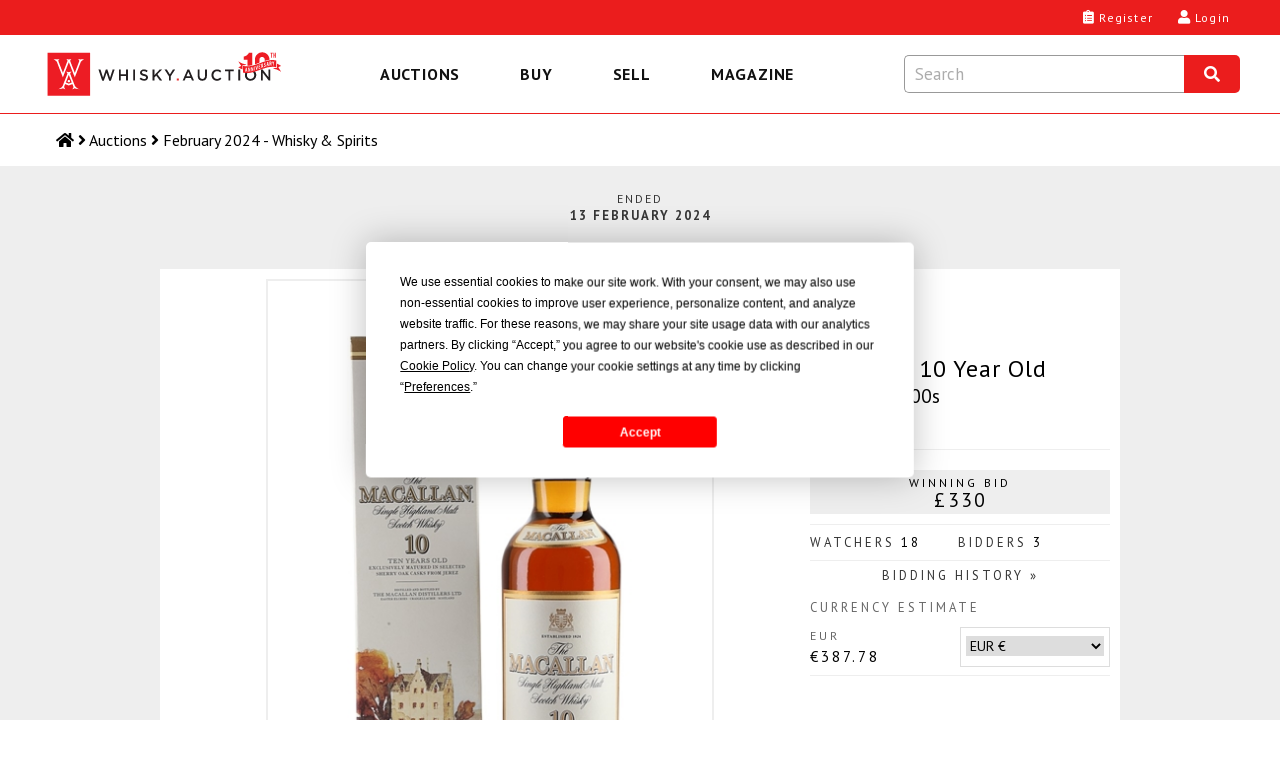

--- FILE ---
content_type: application/javascript; charset=UTF-8
request_url: https://whisky.auction/cdn-cgi/challenge-platform/h/g/scripts/jsd/5eaf848a0845/main.js?
body_size: 4635
content:
window._cf_chl_opt={xkKZ4:'g'};~function(K3,T,d,G,J,x,N,M){K3=Q,function(a,F,KV,K2,l,g){for(KV={a:481,F:523,l:474,g:538,c:540,E:450,S:519,j:515,C:434,Y:470},K2=Q,l=a();!![];)try{if(g=-parseInt(K2(KV.a))/1+parseInt(K2(KV.F))/2*(-parseInt(K2(KV.l))/3)+-parseInt(K2(KV.g))/4+-parseInt(K2(KV.c))/5*(parseInt(K2(KV.E))/6)+-parseInt(K2(KV.S))/7+-parseInt(K2(KV.j))/8*(parseInt(K2(KV.C))/9)+parseInt(K2(KV.Y))/10,F===g)break;else l.push(l.shift())}catch(c){l.push(l.shift())}}(K,183478),T=this||self,d=T[K3(444)],G={},G[K3(443)]='o',G[K3(440)]='s',G[K3(496)]='u',G[K3(525)]='z',G[K3(433)]='n',G[K3(464)]='I',G[K3(459)]='b',J=G,T[K3(462)]=function(F,g,E,S,Ko,KU,KY,Kr,C,Y,U,o,H,X){if(Ko={a:522,F:546,l:513,g:543,c:455,E:498,S:543,j:455,C:466,Y:473,U:551,o:478,k:503},KU={a:539,F:551,l:457},KY={a:468,F:467,l:507,g:442},Kr=K3,g===null||g===void 0)return S;for(C=V(g),F[Kr(Ko.a)][Kr(Ko.F)]&&(C=C[Kr(Ko.l)](F[Kr(Ko.a)][Kr(Ko.F)](g))),C=F[Kr(Ko.g)][Kr(Ko.c)]&&F[Kr(Ko.E)]?F[Kr(Ko.S)][Kr(Ko.j)](new F[(Kr(Ko.E))](C)):function(D,KT,B){for(KT=Kr,D[KT(KU.a)](),B=0;B<D[KT(KU.F)];D[B+1]===D[B]?D[KT(KU.l)](B+1,1):B+=1);return D}(C),Y='nAsAaAb'.split('A'),Y=Y[Kr(Ko.C)][Kr(Ko.Y)](Y),U=0;U<C[Kr(Ko.U)];o=C[U],H=h(F,g,o),Y(H)?(X=H==='s'&&!F[Kr(Ko.o)](g[o]),Kr(Ko.k)===E+o?j(E+o,H):X||j(E+o,g[o])):j(E+o,H),U++);return S;function j(D,B,KO){KO=Q,Object[KO(KY.a)][KO(KY.F)][KO(KY.l)](S,B)||(S[B]=[]),S[B][KO(KY.g)](D)}},x=K3(524)[K3(549)](';'),N=x[K3(466)][K3(473)](x),T[K3(548)]=function(F,l,KH,Kd,g,E,S,j){for(KH={a:529,F:551,l:551,g:480,c:442,E:512},Kd=K3,g=Object[Kd(KH.a)](l),E=0;E<g[Kd(KH.F)];E++)if(S=g[E],S==='f'&&(S='N'),F[S]){for(j=0;j<l[g[E]][Kd(KH.l)];-1===F[S][Kd(KH.g)](l[g[E]][j])&&(N(l[g[E]][j])||F[S][Kd(KH.c)]('o.'+l[g[E]][j])),j++);}else F[S]=l[g[E]][Kd(KH.E)](function(C){return'o.'+C})},M=function(KZ,KR,KB,KD,KW,F,l,g){return KZ={a:527,F:490},KR={a:545,F:442,l:545,g:545,c:441,E:545,S:500,j:500},KB={a:551},KD={a:551,F:500,l:468,g:467,c:507,E:467,S:507,j:468,C:537,Y:442,U:442,o:442,k:545,H:442,X:545,e:467,D:507,v:537,B:537,R:442,Z:442,I:441},KW=K3,F=String[KW(KZ.a)],l={'h':function(c,Kp){return Kp={a:508,F:500},null==c?'':l.g(c,6,function(E,Kq){return Kq=Q,Kq(Kp.a)[Kq(Kp.F)](E)})},'g':function(E,S,j,Kf,C,Y,U,o,H,X,D,B,R,Z,I,i,K0,K1){if(Kf=KW,E==null)return'';for(Y={},U={},o='',H=2,X=3,D=2,B=[],R=0,Z=0,I=0;I<E[Kf(KD.a)];I+=1)if(i=E[Kf(KD.F)](I),Object[Kf(KD.l)][Kf(KD.g)][Kf(KD.c)](Y,i)||(Y[i]=X++,U[i]=!0),K0=o+i,Object[Kf(KD.l)][Kf(KD.E)][Kf(KD.S)](Y,K0))o=K0;else{if(Object[Kf(KD.j)][Kf(KD.g)][Kf(KD.c)](U,o)){if(256>o[Kf(KD.C)](0)){for(C=0;C<D;R<<=1,S-1==Z?(Z=0,B[Kf(KD.Y)](j(R)),R=0):Z++,C++);for(K1=o[Kf(KD.C)](0),C=0;8>C;R=1&K1|R<<1.4,Z==S-1?(Z=0,B[Kf(KD.U)](j(R)),R=0):Z++,K1>>=1,C++);}else{for(K1=1,C=0;C<D;R=R<<1|K1,S-1==Z?(Z=0,B[Kf(KD.o)](j(R)),R=0):Z++,K1=0,C++);for(K1=o[Kf(KD.C)](0),C=0;16>C;R=R<<1|K1&1,Z==S-1?(Z=0,B[Kf(KD.o)](j(R)),R=0):Z++,K1>>=1,C++);}H--,H==0&&(H=Math[Kf(KD.k)](2,D),D++),delete U[o]}else for(K1=Y[o],C=0;C<D;R=K1&1.61|R<<1.47,S-1==Z?(Z=0,B[Kf(KD.H)](j(R)),R=0):Z++,K1>>=1,C++);o=(H--,0==H&&(H=Math[Kf(KD.X)](2,D),D++),Y[K0]=X++,String(i))}if(''!==o){if(Object[Kf(KD.l)][Kf(KD.e)][Kf(KD.D)](U,o)){if(256>o[Kf(KD.v)](0)){for(C=0;C<D;R<<=1,Z==S-1?(Z=0,B[Kf(KD.U)](j(R)),R=0):Z++,C++);for(K1=o[Kf(KD.v)](0),C=0;8>C;R=R<<1.14|1&K1,S-1==Z?(Z=0,B[Kf(KD.U)](j(R)),R=0):Z++,K1>>=1,C++);}else{for(K1=1,C=0;C<D;R=R<<1.92|K1,S-1==Z?(Z=0,B[Kf(KD.o)](j(R)),R=0):Z++,K1=0,C++);for(K1=o[Kf(KD.B)](0),C=0;16>C;R=R<<1|1.51&K1,S-1==Z?(Z=0,B[Kf(KD.R)](j(R)),R=0):Z++,K1>>=1,C++);}H--,H==0&&(H=Math[Kf(KD.k)](2,D),D++),delete U[o]}else for(K1=Y[o],C=0;C<D;R=K1&1|R<<1,S-1==Z?(Z=0,B[Kf(KD.Y)](j(R)),R=0):Z++,K1>>=1,C++);H--,H==0&&D++}for(K1=2,C=0;C<D;R=1&K1|R<<1,S-1==Z?(Z=0,B[Kf(KD.U)](j(R)),R=0):Z++,K1>>=1,C++);for(;;)if(R<<=1,S-1==Z){B[Kf(KD.Z)](j(R));break}else Z++;return B[Kf(KD.I)]('')},'j':function(c,Kv,Km){return Kv={a:537},Km=KW,c==null?'':''==c?null:l.i(c[Km(KB.a)],32768,function(E,KP){return KP=Km,c[KP(Kv.a)](E)})},'i':function(E,S,j,Ky,C,Y,U,o,H,X,D,B,R,Z,I,i,K1,K0){for(Ky=KW,C=[],Y=4,U=4,o=3,H=[],B=j(0),R=S,Z=1,X=0;3>X;C[X]=X,X+=1);for(I=0,i=Math[Ky(KR.a)](2,2),D=1;D!=i;K0=R&B,R>>=1,R==0&&(R=S,B=j(Z++)),I|=(0<K0?1:0)*D,D<<=1);switch(I){case 0:for(I=0,i=Math[Ky(KR.a)](2,8),D=1;D!=i;K0=R&B,R>>=1,R==0&&(R=S,B=j(Z++)),I|=(0<K0?1:0)*D,D<<=1);K1=F(I);break;case 1:for(I=0,i=Math[Ky(KR.a)](2,16),D=1;D!=i;K0=B&R,R>>=1,R==0&&(R=S,B=j(Z++)),I|=(0<K0?1:0)*D,D<<=1);K1=F(I);break;case 2:return''}for(X=C[3]=K1,H[Ky(KR.F)](K1);;){if(Z>E)return'';for(I=0,i=Math[Ky(KR.a)](2,o),D=1;D!=i;K0=B&R,R>>=1,0==R&&(R=S,B=j(Z++)),I|=D*(0<K0?1:0),D<<=1);switch(K1=I){case 0:for(I=0,i=Math[Ky(KR.l)](2,8),D=1;D!=i;K0=R&B,R>>=1,0==R&&(R=S,B=j(Z++)),I|=(0<K0?1:0)*D,D<<=1);C[U++]=F(I),K1=U-1,Y--;break;case 1:for(I=0,i=Math[Ky(KR.g)](2,16),D=1;i!=D;K0=B&R,R>>=1,R==0&&(R=S,B=j(Z++)),I|=D*(0<K0?1:0),D<<=1);C[U++]=F(I),K1=U-1,Y--;break;case 2:return H[Ky(KR.c)]('')}if(0==Y&&(Y=Math[Ky(KR.E)](2,o),o++),C[K1])K1=C[K1];else if(U===K1)K1=X+X[Ky(KR.S)](0);else return null;H[Ky(KR.F)](K1),C[U++]=X+K1[Ky(KR.j)](0),Y--,X=K1,0==Y&&(Y=Math[Ky(KR.l)](2,o),o++)}}},g={},g[KW(KZ.F)]=l.h,g}(),L();function P(a,F,Kg,KA,KL,KM,K7,l,g,c){Kg={a:461,F:518,l:445,g:436,c:510,E:499,S:463,j:520,C:475,Y:453,U:514,o:506,k:544,H:505,X:486,e:534,D:486,v:534,B:453,R:451,Z:490,I:509},KA={a:552},KL={a:439,F:439,l:476,g:547,c:439},KM={a:514},K7=K3,l=T[K7(Kg.a)],console[K7(Kg.F)](T[K7(Kg.l)]),g=new T[(K7(Kg.g))](),g[K7(Kg.c)](K7(Kg.E),K7(Kg.S)+T[K7(Kg.l)][K7(Kg.j)]+K7(Kg.C)+l.r),l[K7(Kg.Y)]&&(g[K7(Kg.U)]=5e3,g[K7(Kg.o)]=function(K8){K8=K7,F(K8(KM.a))}),g[K7(Kg.k)]=function(K9){K9=K7,g[K9(KL.a)]>=200&&g[K9(KL.F)]<300?F(K9(KL.l)):F(K9(KL.g)+g[K9(KL.c)])},g[K7(Kg.H)]=function(KK){KK=K7,F(KK(KA.a))},c={'t':f(),'lhr':d[K7(Kg.X)]&&d[K7(Kg.X)][K7(Kg.e)]?d[K7(Kg.D)][K7(Kg.v)]:'','api':l[K7(Kg.B)]?!![]:![],'payload':a},g[K7(Kg.R)](M[K7(Kg.Z)](JSON[K7(Kg.I)](c)))}function y(g,c,KE,KQ,E,S,j,C,Y,U,o,k){if(KE={a:495,F:479,l:461,g:463,c:445,E:520,S:456,j:511,C:436,Y:510,U:499,o:514,k:506,H:517,X:445,e:465,D:528,v:435,B:447,R:530,Z:550,I:445,i:432,n:458,b:483,K0:492,K1:542,KS:451,Kj:490},KQ=K3,!W(.01))return![];S=(E={},E[KQ(KE.a)]=g,E[KQ(KE.F)]=c,E);try{j=T[KQ(KE.l)],C=KQ(KE.g)+T[KQ(KE.c)][KQ(KE.E)]+KQ(KE.S)+j.r+KQ(KE.j),Y=new T[(KQ(KE.C))](),Y[KQ(KE.Y)](KQ(KE.U),C),Y[KQ(KE.o)]=2500,Y[KQ(KE.k)]=function(){},U={},U[KQ(KE.H)]=T[KQ(KE.X)][KQ(KE.e)],U[KQ(KE.D)]=T[KQ(KE.c)][KQ(KE.v)],U[KQ(KE.B)]=T[KQ(KE.c)][KQ(KE.R)],U[KQ(KE.Z)]=T[KQ(KE.I)][KQ(KE.i)],o=U,k={},k[KQ(KE.n)]=S,k[KQ(KE.b)]=o,k[KQ(KE.K0)]=KQ(KE.K1),Y[KQ(KE.KS)](M[KQ(KE.Kj)](k))}catch(H){}}function s(F,l,KS,Ka){return KS={a:484,F:468,l:488,g:507,c:480,E:533},Ka=K3,l instanceof F[Ka(KS.a)]&&0<F[Ka(KS.a)][Ka(KS.F)][Ka(KS.l)][Ka(KS.g)](l)[Ka(KS.c)](Ka(KS.E))}function V(F,Ku,Kl,l){for(Ku={a:513,F:529,l:494},Kl=K3,l=[];F!==null;l=l[Kl(Ku.a)](Object[Kl(Ku.F)](F)),F=Object[Kl(Ku.l)](F));return l}function z(KX,Kw,l,g,c,E,S){Kw=(KX={a:493,F:532,l:535,g:437,c:497,E:541,S:487,j:491,C:489,Y:485,U:516,o:472},K3);try{return l=d[Kw(KX.a)](Kw(KX.F)),l[Kw(KX.l)]=Kw(KX.g),l[Kw(KX.c)]='-1',d[Kw(KX.E)][Kw(KX.S)](l),g=l[Kw(KX.j)],c={},c=cJDYB1(g,g,'',c),c=cJDYB1(g,g[Kw(KX.C)]||g[Kw(KX.Y)],'n.',c),c=cJDYB1(g,l[Kw(KX.U)],'d.',c),d[Kw(KX.E)][Kw(KX.o)](l),E={},E.r=c,E.e=null,E}catch(j){return S={},S.r={},S.e=j,S}}function L(Kt,Kb,Ki,KG,a,F,l,g,c){if(Kt={a:461,F:453,l:536,g:438,c:469,E:469,S:477,j:526},Kb={a:536,F:438,l:526},Ki={a:446},KG=K3,a=T[KG(Kt.a)],!a)return;if(!m())return;(F=![],l=a[KG(Kt.F)]===!![],g=function(KJ,E){if(KJ=KG,!F){if(F=!![],!m())return;E=z(),P(E.r,function(S){A(a,S)}),E.e&&y(KJ(Ki.a),E.e)}},d[KG(Kt.l)]!==KG(Kt.g))?g():T[KG(Kt.c)]?d[KG(Kt.E)](KG(Kt.S),g):(c=d[KG(Kt.j)]||function(){},d[KG(Kt.j)]=function(Ks){Ks=KG,c(),d[Ks(Kb.a)]!==Ks(Kb.F)&&(d[Ks(Kb.l)]=c,g())})}function K(Q1){return Q1='getOwnPropertyNames,http-code:,Qgcf5,split,chlApiClientVersion,length,xhr-error,gRjkt7,number,639GQGKVH,gKwbC5,XMLHttpRequest,display: none,loading,status,string,join,push,object,document,_cf_chl_opt,error on cf_chl_props,chlApiRumWidgetAgeMs,sid,catch,3324NRYcVF,send,now,api,function,from,/b/ov1/0.6912407623749508:1765247027:Rwejzse-05sCywbGMiYU_rMOZ4kfa8vx5wq_geGehXQ/,splice,errorInfoObject,boolean,isArray,__CF$cv$params,cJDYB1,/cdn-cgi/challenge-platform/h/,bigint,vKoX8,includes,hasOwnProperty,prototype,addEventListener,16839540ussNlg,parent,removeChild,bind,60555HZzYFY,/jsd/oneshot/5eaf848a0845/0.6912407623749508:1765247027:Rwejzse-05sCywbGMiYU_rMOZ4kfa8vx5wq_geGehXQ/,success,DOMContentLoaded,isNaN,error,indexOf,62373JagKmN,random,chctx,Function,navigator,location,appendChild,toString,clientInformation,MmxqfSe,contentWindow,source,createElement,getPrototypeOf,msg,undefined,tabIndex,Set,POST,charAt,floor,detail,d.cookie,cloudflare-invisible,onerror,ontimeout,call,hvIwd0Sxa7fe5AsFuQ4OE9UqYgWVnG$XKcr1M+pJD-ZzBlPiRtjT32k8boy6CmLHN,stringify,open,/invisible/jsd,map,concat,timeout,14648dOFvQn,contentDocument,chlApiSitekey,log,2439157DIzJds,xkKZ4,event,Object,30mztflE,_cf_chl_opt;XQlKq9;mpuA2;BYBs3;bqzg9;gtpfA4;SZQFk7;rTYyd6;gTvhm6;ubgT9;JrBNE9;NgAVk0;YBjhw4;WvQh6;cJDYB1;Qgcf5;eHVD2;VJwN2,symbol,onreadystatechange,fromCharCode,chlApiUrl,keys,hhzn3,postMessage,iframe,[native code],href,style,readyState,charCodeAt,1167160dqxslq,sort,3295EgbrWG,body,jsd,Array,onload,pow'.split(','),K=function(){return Q1},K()}function m(Kz,K6,a,F,l){return Kz={a:501,F:452},K6=K3,a=3600,F=f(),l=Math[K6(Kz.a)](Date[K6(Kz.F)]()/1e3),l-F>a?![]:!![]}function W(a,Kx,K4){return Kx={a:482},K4=K3,Math[K4(Kx.a)]()<a}function f(KN,K5,a){return KN={a:461,F:501},K5=K3,a=T[K5(KN.a)],Math[K5(KN.F)](+atob(a.t))}function A(l,g,Q0,Kh,c,E,S){if(Q0={a:504,F:453,l:476,g:492,c:448,E:521,S:471,j:531,C:448,Y:521,U:479,o:502,k:531},Kh=K3,c=Kh(Q0.a),!l[Kh(Q0.F)])return;g===Kh(Q0.l)?(E={},E[Kh(Q0.g)]=c,E[Kh(Q0.c)]=l.r,E[Kh(Q0.E)]=Kh(Q0.l),T[Kh(Q0.S)][Kh(Q0.j)](E,'*')):(S={},S[Kh(Q0.g)]=c,S[Kh(Q0.C)]=l.r,S[Kh(Q0.Y)]=Kh(Q0.U),S[Kh(Q0.o)]=g,T[Kh(Q0.S)][Kh(Q0.k)](S,'*'))}function h(F,l,g,KC,KF,E){KF=(KC={a:449,F:543,l:460,g:543,c:454},K3);try{return l[g][KF(KC.a)](function(){}),'p'}catch(S){}try{if(null==l[g])return void 0===l[g]?'u':'x'}catch(j){return'i'}return F[KF(KC.F)][KF(KC.l)](l[g])?'a':l[g]===F[KF(KC.g)]?'E':l[g]===!0?'T':l[g]===!1?'F':(E=typeof l[g],KF(KC.c)==E?s(F,l[g])?'N':'f':J[E]||'?')}function Q(a,F,l){return l=K(),Q=function(O,r,T){return O=O-432,T=l[O],T},Q(a,F)}}()